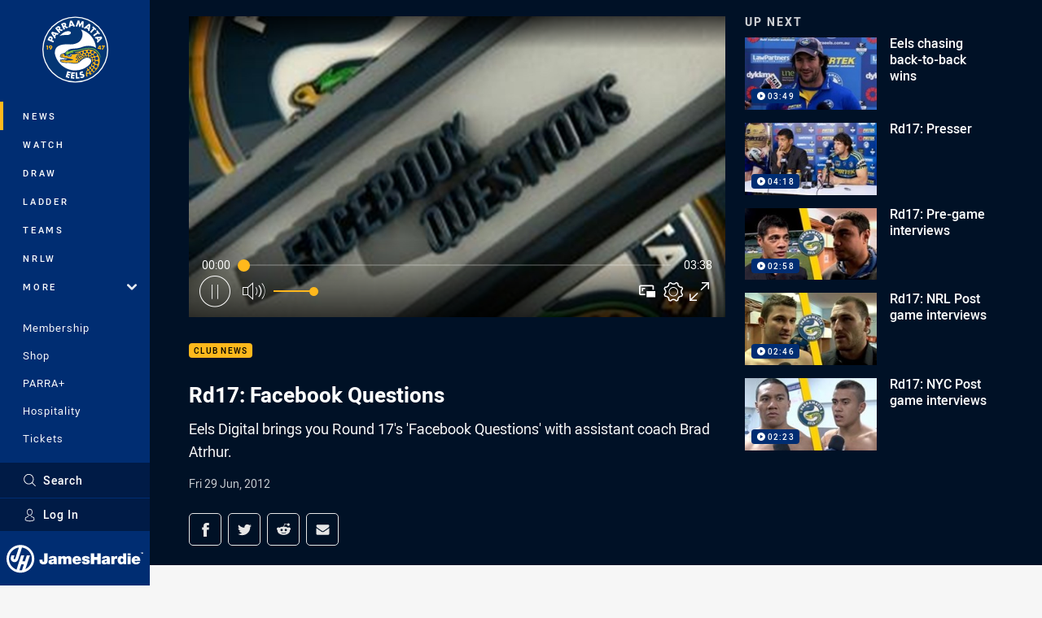

--- FILE ---
content_type: text/html; charset=utf-8
request_url: https://www.google.com/recaptcha/api2/aframe
body_size: 183
content:
<!DOCTYPE HTML><html><head><meta http-equiv="content-type" content="text/html; charset=UTF-8"></head><body><script nonce="rjHl2v95JqYC5wkaMJSvsg">/** Anti-fraud and anti-abuse applications only. See google.com/recaptcha */ try{var clients={'sodar':'https://pagead2.googlesyndication.com/pagead/sodar?'};window.addEventListener("message",function(a){try{if(a.source===window.parent){var b=JSON.parse(a.data);var c=clients[b['id']];if(c){var d=document.createElement('img');d.src=c+b['params']+'&rc='+(localStorage.getItem("rc::a")?sessionStorage.getItem("rc::b"):"");window.document.body.appendChild(d);sessionStorage.setItem("rc::e",parseInt(sessionStorage.getItem("rc::e")||0)+1);localStorage.setItem("rc::h",'1769362571930');}}}catch(b){}});window.parent.postMessage("_grecaptcha_ready", "*");}catch(b){}</script></body></html>

--- FILE ---
content_type: text/vtt
request_url: https://vcdn-prod.nrl.com/vod/31261188-1574886722/thumbs.vtt
body_size: 369
content:
WEBVTT

00:00:00.000 --> 00:00:08.731
sprite0.jpg#xywh=0,0,320,240

00:00:08.731 --> 00:00:17.462
sprite0.jpg#xywh=320,0,320,240

00:00:17.462 --> 00:00:26.193
sprite0.jpg#xywh=640,0,320,240

00:00:26.193 --> 00:00:34.924
sprite0.jpg#xywh=960,0,320,240

00:00:34.924 --> 00:00:43.655
sprite0.jpg#xywh=1280,0,320,240

00:00:43.655 --> 00:00:52.387
sprite0.jpg#xywh=0,240,320,240

00:00:52.387 --> 00:01:01.118
sprite0.jpg#xywh=320,240,320,240

00:01:01.118 --> 00:01:09.849
sprite0.jpg#xywh=640,240,320,240

00:01:09.849 --> 00:01:18.580
sprite0.jpg#xywh=960,240,320,240

00:01:18.580 --> 00:01:27.311
sprite0.jpg#xywh=1280,240,320,240

00:01:27.311 --> 00:01:36.043
sprite0.jpg#xywh=0,480,320,240

00:01:36.043 --> 00:01:44.774
sprite0.jpg#xywh=320,480,320,240

00:01:44.774 --> 00:01:53.505
sprite0.jpg#xywh=640,480,320,240

00:01:53.505 --> 00:02:02.236
sprite0.jpg#xywh=960,480,320,240

00:02:02.236 --> 00:02:10.967
sprite0.jpg#xywh=1280,480,320,240

00:02:10.967 --> 00:02:19.699
sprite0.jpg#xywh=0,720,320,240

00:02:19.699 --> 00:02:28.430
sprite0.jpg#xywh=320,720,320,240

00:02:28.430 --> 00:02:37.161
sprite0.jpg#xywh=640,720,320,240

00:02:37.161 --> 00:02:45.892
sprite0.jpg#xywh=960,720,320,240

00:02:45.892 --> 00:02:54.623
sprite0.jpg#xywh=1280,720,320,240

00:02:54.623 --> 00:03:03.355
sprite0.jpg#xywh=0,960,320,240

00:03:03.355 --> 00:03:12.086
sprite0.jpg#xywh=320,960,320,240

00:03:12.086 --> 00:03:20.817
sprite0.jpg#xywh=640,960,320,240

00:03:20.817 --> 00:03:29.548
sprite0.jpg#xywh=960,960,320,240

00:03:29.548 --> 00:03:38.280
sprite0.jpg#xywh=1280,960,320,240


